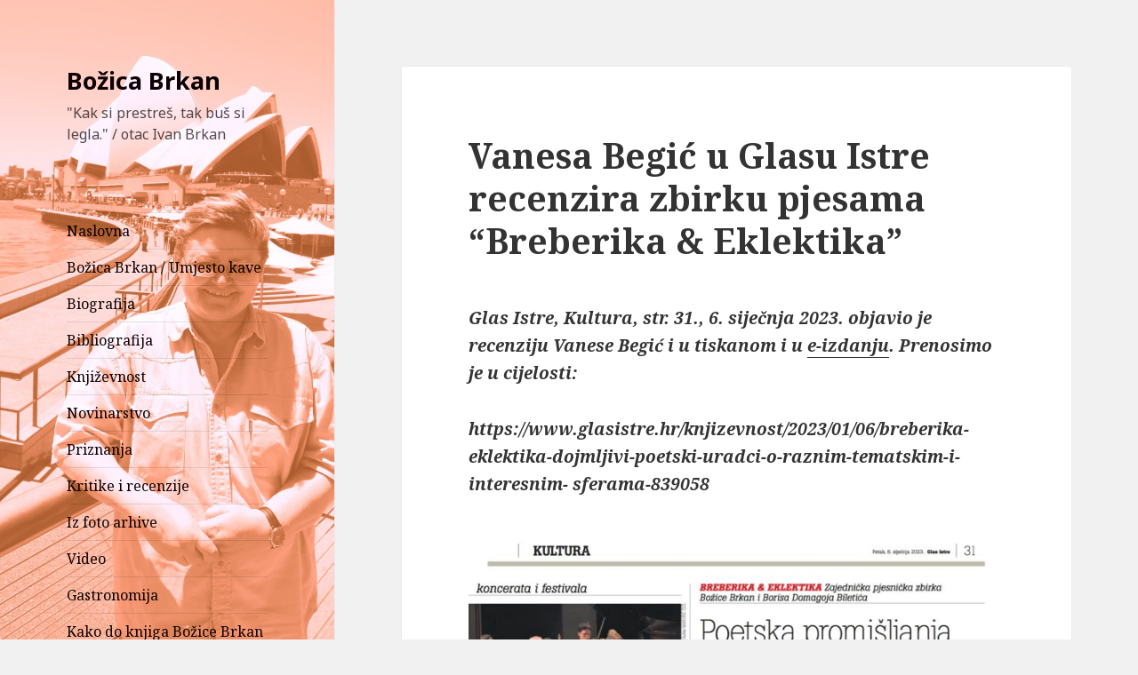

--- FILE ---
content_type: text/html; charset=UTF-8
request_url: https://www.bozicabrkan.com/vanesa-begic-u-glasu-istre-recenzira-zbirku-pjesama-breberika-eklektika/
body_size: 26201
content:
<!DOCTYPE html>
<html lang="hr" class="no-js">
<head>
	<meta charset="UTF-8">
	<meta name="viewport" content="width=device-width">
	<link rel="profile" href="http://gmpg.org/xfn/11">
	<link rel="pingback" href="https://www.bozicabrkan.com/xmlrpc.php">
	<!--[if lt IE 9]>
	<script src="https://www.bozicabrkan.com/wp-content/themes/twentyfifteen/js/html5.js"></script>
	<![endif]-->
	<script>(function(html){html.className = html.className.replace(/\bno-js\b/,'js')})(document.documentElement);</script>
<title>Vanesa Begić u Glasu Istre  recenzira zbirku pjesama &#8220;Breberika &#038; Eklektika&#8221; &#8211; Božica Brkan</title>
<link rel='dns-prefetch' href='//platform-api.sharethis.com' />
<link rel='dns-prefetch' href='//fonts.googleapis.com' />
<link rel='dns-prefetch' href='//s.w.org' />
<link href='https://fonts.gstatic.com' crossorigin rel='preconnect' />
<link rel="alternate" type="application/rss+xml" title="Božica Brkan &raquo; Kanal" href="https://www.bozicabrkan.com/feed/" />
		<script type="text/javascript">
			window._wpemojiSettings = {"baseUrl":"https:\/\/s.w.org\/images\/core\/emoji\/11.2.0\/72x72\/","ext":".png","svgUrl":"https:\/\/s.w.org\/images\/core\/emoji\/11.2.0\/svg\/","svgExt":".svg","source":{"concatemoji":"https:\/\/www.bozicabrkan.com\/wp-includes\/js\/wp-emoji-release.min.js?ver=5.1.19"}};
			!function(e,a,t){var n,r,o,i=a.createElement("canvas"),p=i.getContext&&i.getContext("2d");function s(e,t){var a=String.fromCharCode;p.clearRect(0,0,i.width,i.height),p.fillText(a.apply(this,e),0,0);e=i.toDataURL();return p.clearRect(0,0,i.width,i.height),p.fillText(a.apply(this,t),0,0),e===i.toDataURL()}function c(e){var t=a.createElement("script");t.src=e,t.defer=t.type="text/javascript",a.getElementsByTagName("head")[0].appendChild(t)}for(o=Array("flag","emoji"),t.supports={everything:!0,everythingExceptFlag:!0},r=0;r<o.length;r++)t.supports[o[r]]=function(e){if(!p||!p.fillText)return!1;switch(p.textBaseline="top",p.font="600 32px Arial",e){case"flag":return s([55356,56826,55356,56819],[55356,56826,8203,55356,56819])?!1:!s([55356,57332,56128,56423,56128,56418,56128,56421,56128,56430,56128,56423,56128,56447],[55356,57332,8203,56128,56423,8203,56128,56418,8203,56128,56421,8203,56128,56430,8203,56128,56423,8203,56128,56447]);case"emoji":return!s([55358,56760,9792,65039],[55358,56760,8203,9792,65039])}return!1}(o[r]),t.supports.everything=t.supports.everything&&t.supports[o[r]],"flag"!==o[r]&&(t.supports.everythingExceptFlag=t.supports.everythingExceptFlag&&t.supports[o[r]]);t.supports.everythingExceptFlag=t.supports.everythingExceptFlag&&!t.supports.flag,t.DOMReady=!1,t.readyCallback=function(){t.DOMReady=!0},t.supports.everything||(n=function(){t.readyCallback()},a.addEventListener?(a.addEventListener("DOMContentLoaded",n,!1),e.addEventListener("load",n,!1)):(e.attachEvent("onload",n),a.attachEvent("onreadystatechange",function(){"complete"===a.readyState&&t.readyCallback()})),(n=t.source||{}).concatemoji?c(n.concatemoji):n.wpemoji&&n.twemoji&&(c(n.twemoji),c(n.wpemoji)))}(window,document,window._wpemojiSettings);
		</script>
		<style type="text/css">
img.wp-smiley,
img.emoji {
	display: inline !important;
	border: none !important;
	box-shadow: none !important;
	height: 1em !important;
	width: 1em !important;
	margin: 0 .07em !important;
	vertical-align: -0.1em !important;
	background: none !important;
	padding: 0 !important;
}
</style>
	<link rel='stylesheet' id='colorbox-theme1-css'  href='https://www.bozicabrkan.com/wp-content/plugins/jquery-colorbox/themes/theme1/colorbox.css?ver=4.6.2' type='text/css' media='screen' />
<link rel='stylesheet' id='wp-block-library-css'  href='https://www.bozicabrkan.com/wp-includes/css/dist/block-library/style.min.css?ver=5.1.19' type='text/css' media='all' />
<link rel='stylesheet' id='twentyfifteen-fonts-css'  href='https://fonts.googleapis.com/css?family=Noto+Sans%3A400italic%2C700italic%2C400%2C700%7CNoto+Serif%3A400italic%2C700italic%2C400%2C700%7CInconsolata%3A400%2C700&#038;subset=latin%2Clatin-ext' type='text/css' media='all' />
<link rel='stylesheet' id='genericons-css'  href='https://www.bozicabrkan.com/wp-content/themes/twentyfifteen/genericons/genericons.css?ver=3.2' type='text/css' media='all' />
<link rel='stylesheet' id='twentyfifteen-style-css'  href='https://www.bozicabrkan.com/wp-content/themes/twentyfifteen/style.css?ver=5.1.19' type='text/css' media='all' />
<style id='twentyfifteen-style-inline-css' type='text/css'>

		/* Custom Sidebar Text Color */
		.site-title a,
		.site-description,
		.secondary-toggle:before {
			color: #0c0005;
		}

		.site-title a:hover,
		.site-title a:focus {
			color: #0c0005; /* Fallback for IE7 and IE8 */
			color: rgba( 12, 0, 5, 0.7);
		}

		.secondary-toggle {
			border-color: #0c0005; /* Fallback for IE7 and IE8 */
			border-color: rgba( 12, 0, 5, 0.1);
		}

		.secondary-toggle:hover,
		.secondary-toggle:focus {
			border-color: #0c0005; /* Fallback for IE7 and IE8 */
			border-color: rgba( 12, 0, 5, 0.3);
		}

		.site-title a {
			outline-color: #0c0005; /* Fallback for IE7 and IE8 */
			outline-color: rgba( 12, 0, 5, 0.3);
		}

		@media screen and (min-width: 59.6875em) {
			.secondary a,
			.dropdown-toggle:after,
			.widget-title,
			.widget blockquote cite,
			.widget blockquote small {
				color: #0c0005;
			}

			.widget button,
			.widget input[type="button"],
			.widget input[type="reset"],
			.widget input[type="submit"],
			.widget_calendar tbody a {
				background-color: #0c0005;
			}

			.textwidget a {
				border-color: #0c0005;
			}

			.secondary a:hover,
			.secondary a:focus,
			.main-navigation .menu-item-description,
			.widget,
			.widget blockquote,
			.widget .wp-caption-text,
			.widget .gallery-caption {
				color: rgba( 12, 0, 5, 0.7);
			}

			.widget button:hover,
			.widget button:focus,
			.widget input[type="button"]:hover,
			.widget input[type="button"]:focus,
			.widget input[type="reset"]:hover,
			.widget input[type="reset"]:focus,
			.widget input[type="submit"]:hover,
			.widget input[type="submit"]:focus,
			.widget_calendar tbody a:hover,
			.widget_calendar tbody a:focus {
				background-color: rgba( 12, 0, 5, 0.7);
			}

			.widget blockquote {
				border-color: rgba( 12, 0, 5, 0.7);
			}

			.main-navigation ul,
			.main-navigation li,
			.secondary-toggle,
			.widget input,
			.widget textarea,
			.widget table,
			.widget th,
			.widget td,
			.widget pre,
			.widget li,
			.widget_categories .children,
			.widget_nav_menu .sub-menu,
			.widget_pages .children,
			.widget abbr[title] {
				border-color: rgba( 12, 0, 5, 0.1);
			}

			.dropdown-toggle:hover,
			.dropdown-toggle:focus,
			.widget hr {
				background-color: rgba( 12, 0, 5, 0.1);
			}

			.widget input:focus,
			.widget textarea:focus {
				border-color: rgba( 12, 0, 5, 0.3);
			}

			.sidebar a:focus,
			.dropdown-toggle:focus {
				outline-color: rgba( 12, 0, 5, 0.3);
			}
		}
	
</style>
<!--[if lt IE 9]>
<link rel='stylesheet' id='twentyfifteen-ie-css'  href='https://www.bozicabrkan.com/wp-content/themes/twentyfifteen/css/ie.css?ver=20141010' type='text/css' media='all' />
<![endif]-->
<!--[if lt IE 8]>
<link rel='stylesheet' id='twentyfifteen-ie7-css'  href='https://www.bozicabrkan.com/wp-content/themes/twentyfifteen/css/ie7.css?ver=20141010' type='text/css' media='all' />
<![endif]-->
<script type='text/javascript' src='https://www.bozicabrkan.com/wp-includes/js/jquery/jquery.js?ver=1.12.4'></script>
<script type='text/javascript' src='https://www.bozicabrkan.com/wp-includes/js/jquery/jquery-migrate.min.js?ver=1.4.1'></script>
<script type='text/javascript' src='//platform-api.sharethis.com/js/sharethis.js#product=ga&#038;property=5cec0ab390e9470012983257'></script>
<link rel='https://api.w.org/' href='https://www.bozicabrkan.com/wp-json/' />
<link rel="EditURI" type="application/rsd+xml" title="RSD" href="https://www.bozicabrkan.com/xmlrpc.php?rsd" />
<link rel="wlwmanifest" type="application/wlwmanifest+xml" href="https://www.bozicabrkan.com/wp-includes/wlwmanifest.xml" /> 
<link rel='prev' title='Glas Istre o zajedničkoj zbirci pjesama Božice Brkan i Borisa Domagoja Biletića &#8220;Breberika &#038; Eklektika&#8221;' href='https://www.bozicabrkan.com/glas-istre-o-zajednickoj-zbirci-pjesama-bozice-brkan-i-borisa-domagoja-biletica-breberika-eklektika/' />
<link rel='next' title='Stav.com.hr donosi pogovore Božice Pažur i Milana Rakovca iz knjige Breberika &#038; Eklektika Božice Brkan i Borisa Domagoja Biletića' href='https://www.bozicabrkan.com/stav-com-hr-donosi-pogovore-bozice-pazur-i-milana-rakovca-iz-knjige-breberika-eklektika-bozice-brkan-i-borisa-domagoja-biletica/' />
<meta name="generator" content="WordPress 5.1.19" />
<link rel="canonical" href="https://www.bozicabrkan.com/vanesa-begic-u-glasu-istre-recenzira-zbirku-pjesama-breberika-eklektika/" />
<link rel='shortlink' href='https://www.bozicabrkan.com/?p=15141' />
<link rel="alternate" type="application/json+oembed" href="https://www.bozicabrkan.com/wp-json/oembed/1.0/embed?url=https%3A%2F%2Fwww.bozicabrkan.com%2Fvanesa-begic-u-glasu-istre-recenzira-zbirku-pjesama-breberika-eklektika%2F" />
<link rel="alternate" type="text/xml+oembed" href="https://www.bozicabrkan.com/wp-json/oembed/1.0/embed?url=https%3A%2F%2Fwww.bozicabrkan.com%2Fvanesa-begic-u-glasu-istre-recenzira-zbirku-pjesama-breberika-eklektika%2F&#038;format=xml" />
	<style type="text/css" id="twentyfifteen-header-css">
			.site-header {

			/*
			 * No shorthand so the Customizer can override individual properties.
			 * @see https://core.trac.wordpress.org/ticket/31460
			 */
			background-image: url(https://www.bozicabrkan.com/wp-content/uploads/2015/01/cropped-IMG_6246BB-ispred-Opere-sepia3.jpg);
			background-repeat: no-repeat;
			background-position: 50% 50%;
			-webkit-background-size: cover;
			-moz-background-size:    cover;
			-o-background-size:      cover;
			background-size:         cover;
		}

		@media screen and (min-width: 59.6875em) {
			body:before {

				/*
				 * No shorthand so the Customizer can override individual properties.
				 * @see https://core.trac.wordpress.org/ticket/31460
				 */
				background-image: url(https://www.bozicabrkan.com/wp-content/uploads/2015/01/cropped-IMG_6246BB-ispred-Opere-sepia3.jpg);
				background-repeat: no-repeat;
				background-position: 100% 50%;
				-webkit-background-size: cover;
				-moz-background-size:    cover;
				-o-background-size:      cover;
				background-size:         cover;
				border-right: 0;
			}

			.site-header {
				background: transparent;
			}
		}
		</style>
	</head>

<body class="post-template-default single single-post postid-15141 single-format-standard">
<div id="page" class="hfeed site">
	<a class="skip-link screen-reader-text" href="#content">Skoči do sadržaja</a>

	<div id="sidebar" class="sidebar">
		<header id="masthead" class="site-header" role="banner">
			<div class="site-branding">
										<p class="site-title"><a href="https://www.bozicabrkan.com/" rel="home">Božica Brkan</a></p>
											<p class="site-description">&quot;Kak si prestreš, tak buš si legla.&quot;  / otac Ivan Brkan</p>
									<button class="secondary-toggle">Izbornik i widgeti</button>
			</div><!-- .site-branding -->
		</header><!-- .site-header -->

			<div id="secondary" class="secondary">

					<nav id="site-navigation" class="main-navigation" role="navigation">
				<div class="menu-meni1-container"><ul id="menu-meni1" class="nav-menu"><li id="menu-item-27" class="menu-item menu-item-type-custom menu-item-object-custom menu-item-home menu-item-27"><a href="http://www.bozicabrkan.com">Naslovna</a></li>
<li id="menu-item-2845" class="menu-item menu-item-type-taxonomy menu-item-object-category menu-item-2845"><a href="https://www.bozicabrkan.com/category/bozica-brkan-umjesto-kave-zapisi/">Božica Brkan / Umjesto kave</a></li>
<li id="menu-item-25" class="menu-item menu-item-type-post_type menu-item-object-page menu-item-25"><a href="https://www.bozicabrkan.com/biografija/">Biografija</a></li>
<li id="menu-item-24" class="menu-item menu-item-type-post_type menu-item-object-page menu-item-24"><a href="https://www.bozicabrkan.com/bibliografija/">Bibliografija</a></li>
<li id="menu-item-11113" class="menu-item menu-item-type-taxonomy menu-item-object-category menu-item-11113"><a href="https://www.bozicabrkan.com/category/knjizevnost/">Književnost</a></li>
<li id="menu-item-12057" class="menu-item menu-item-type-taxonomy menu-item-object-category menu-item-12057"><a href="https://www.bozicabrkan.com/category/novinarstvo/">Novinarstvo</a></li>
<li id="menu-item-26" class="menu-item menu-item-type-post_type menu-item-object-page menu-item-26"><a href="https://www.bozicabrkan.com/nagrade-i-priznanja/">Priznanja</a></li>
<li id="menu-item-2324" class="menu-item menu-item-type-taxonomy menu-item-object-category current-post-ancestor current-menu-parent current-post-parent menu-item-2324"><a href="https://www.bozicabrkan.com/category/recenzije/">Kritike i recenzije</a></li>
<li id="menu-item-73" class="menu-item menu-item-type-post_type menu-item-object-page menu-item-73"><a href="https://www.bozicabrkan.com/bla-bla/">Iz foto arhive</a></li>
<li id="menu-item-160" class="menu-item menu-item-type-post_type menu-item-object-page menu-item-160"><a href="https://www.bozicabrkan.com/video-zapisi-2/">Video</a></li>
<li id="menu-item-12056" class="menu-item menu-item-type-taxonomy menu-item-object-category menu-item-12056"><a href="https://www.bozicabrkan.com/category/gastronomija/">Gastronomija</a></li>
<li id="menu-item-6398" class="menu-item menu-item-type-post_type menu-item-object-page menu-item-6398"><a href="https://www.bozicabrkan.com/kako-do-knjiga-bozice-brkan/">Kako do knjiga Božice Brkan</a></li>
</ul></div>			</nav><!-- .main-navigation -->
		
		
		
	</div><!-- .secondary -->

	</div><!-- .sidebar -->

	<div id="content" class="site-content">

	<div id="primary" class="content-area">
		<main id="main" class="site-main" role="main">

		
<article id="post-15141" class="post-15141 post type-post status-publish format-standard hentry category-recenzije tag-boris-domagoj-biletic tag-bozica-brkan tag-glas-istre tag-kajkavsko-spravisce tag-vanesa-begic">
	
	<header class="entry-header">
		<h1 class="entry-title">Vanesa Begić u Glasu Istre  recenzira zbirku pjesama &#8220;Breberika &#038; Eklektika&#8221;</h1>	</header><!-- .entry-header -->

	<div class="entry-content">
		
<p><strong><em>Glas Istre, Kultura, str. 31., 6. siječnja 2023. objavio je recenziju Vanese Begić i u tiskanom i u <a href="http:// https://www.glasistre.hr/knjizevnost/2023/01/06/breberika-eklektika-dojmljivi-poetski-uradci-o-raznim-tematskim-i-interesnim- sferama-839058">e-izdanju</a>. Prenosimo je u cijelosti:</em></strong></p>



<p><em><strong>https://www.glasistre.hr/knjizevnost/2023/01/06/breberika-eklektika-dojmljivi-poetski-uradci-o-raznim-tematskim-i-interesnim- sferama-839058 </strong></em></p>



<figure class="wp-block-image"><img src="https://www.bozicabrkan.com/wp-content/uploads/2023/01/Breberika-Eklektika-Glas-Istre-6.-1.-2023_g_str.31-2-jpg-699x1024.jpg" alt="" class="wp-image-15143 colorbox-15141" srcset="https://www.bozicabrkan.com/wp-content/uploads/2023/01/Breberika-Eklektika-Glas-Istre-6.-1.-2023_g_str.31-2-jpg-699x1024.jpg 699w, https://www.bozicabrkan.com/wp-content/uploads/2023/01/Breberika-Eklektika-Glas-Istre-6.-1.-2023_g_str.31-2-jpg-102x150.jpg 102w, https://www.bozicabrkan.com/wp-content/uploads/2023/01/Breberika-Eklektika-Glas-Istre-6.-1.-2023_g_str.31-2-jpg-205x300.jpg 205w, https://www.bozicabrkan.com/wp-content/uploads/2023/01/Breberika-Eklektika-Glas-Istre-6.-1.-2023_g_str.31-2-jpg-768x1125.jpg 768w" sizes="(max-width: 699px) 100vw, 699px" /><figcaption>Stranica s recenzijom u Glasu Istre</figcaption></figure>



<p><strong><em>BREBERIKA &amp; EKLEKTIKA </em></strong><em>Zajednička pjesnička zbirka Božice Brkan i Borisa Domagoja Biletiča</em></p>



<h2>Poetska
promišljanja o raznim tematskim i interesnim
sferama </h2>



<figure class="wp-block-image"><img src="https://www.bozicabrkan.com/wp-content/uploads/2023/01/323290633_1135789680428662_4563858575553392127_n-687x1024.jpg" alt="" class="wp-image-15144 colorbox-15141" srcset="https://www.bozicabrkan.com/wp-content/uploads/2023/01/323290633_1135789680428662_4563858575553392127_n-687x1024.jpg 687w, https://www.bozicabrkan.com/wp-content/uploads/2023/01/323290633_1135789680428662_4563858575553392127_n-101x150.jpg 101w, https://www.bozicabrkan.com/wp-content/uploads/2023/01/323290633_1135789680428662_4563858575553392127_n-201x300.jpg 201w, https://www.bozicabrkan.com/wp-content/uploads/2023/01/323290633_1135789680428662_4563858575553392127_n-768x1145.jpg 768w, https://www.bozicabrkan.com/wp-content/uploads/2023/01/323290633_1135789680428662_4563858575553392127_n.jpg 1374w" sizes="(max-width: 687px) 100vw, 687px" /><figcaption>Naslovnica kajkavsko-čakavske zbirke </figcaption></figure>



<p><em>Kako je naglasio
Biletić, za ovu su zbirku izabrane objavljene pjesme iz zbirke “Zato što
vrijeme ne prolazi”, što je štokavsko-čakavska zbirka, objavljena u izdanju
HDP-a Zagreb, 2018. i poneka iz rukopisa u nastajanju </em></p>



<p>“Breberika &amp;
eklektika” naziv je pjesničke zbirke Božice Brkan i Borisa Domagoja Biletića
koja je objavljena u izdanju biblioteke “Kaj &amp; Ča: susreti, knjiga 9” u izdanju
Kajkavskog spravišča. </p>



<p>Kako je naglasio
Biletić, za ovu su zbirku izabrane objavljene pjesme iz zbirke “Zato što
vrijeme ne prolazi”, što je štokavsko-čakavska zbirka, objavljena u izdanju
HDP-a Zagreb, 2018. i poneka iz rukopisa u nastajanju. </p>



<p><strong>Inačice čakavskih
govora </strong></p>



<p>&#8211; “Moj” čakavski
mješavina je nekoliko inačica hrvatskoistarskih čakavskih govora. Mat(r)ica
je, dakle osnovi(c)a, jugozapadni istarski čakavski ikavski izričaj (u
zavičaju mi još uvijek gdjekad zvan “vlaškim”, za koji su tipični razmjerno
česti štokavski elementi), uz poneku riječ/konstrukciju svojstvenu
starijemu, srednjoistarskom (“bez/j/ačkom”) govoru, a gdjegdje koristim i “mješavinu”
ovih dvaju govora: usto, ima dosta utjecaja (nekadašnjeg) pulskoga gradskog
žargona”, zapisao je Biletić. </p>



<p>Pjesme su vrlo
sugestivne, u znaku promišljanja o raznim tematskim i interesnim sferama, uz
posvete raznim osobama s kojima je surađivao, ima tu ironije, introspekcije,
društvenih tema, metaknjiževnih i poetskih tema, stihova koje valja opetovano
čitati za percipiranje suptilnog humora između redaka, književnih uzora, grafičkih
igara i eksperimenta, lirskih priča. Prisutan je i nekadašnji pulski žargon,
a danas u biti i nema nekog tipičnog gradskog žargona, koji je svojstven za
Pulu. </p>



<p>“Biletić, detto
Bob (ma ne naš bob, nego po “merikansku”), se fida zatući nos u nevidno i
spridvidno i uzadvidno, rabi kuraja, nu, samo ča se vidi da vuon tamo i vidi,
tamo, din, di drugo niš ni viti i tamo di još ne moreš viti”, zapisao je u
svom stilu Milan Rakovac za stvaralaštvo Borisa Domagoja Biletića u ovoj
zbirci. </p>



<p><strong>Odnos vječnih
parova </strong></p>



<p>Zbirka Božice
Brkan nastala je iz ciklusa tridesetak odabranih pjesama o zavičajnim
biljkama, koje prerastaju i biljni svijet i zavičaj, “poput naslovne
breberike, vazdazelenog šumskog grma iz porodice zaštićenih i nestajućih
veprina, koji uglavnom raste u šumama, a zelene grančice s crvenim bobicama
brale su se za grobne vijence i aranžmane”, navela je Brkan. </p>



<p>Njezine su pjesme
narativne, poput priča o prirodi, životu, prepune asocijacija, metaforike,
mudrosti pune muzikalnosti i ritma. </p>



<p>&#8211; Vrt, tek ponekad
vrčak (prednji vrt, cvjetnjak), filozofski je usredotočen na odnos vječnih
parova: života i smrti, stalnosti i neprestanih mijena, (ne)ravnoteže
lijepoga i ružnog, zapisala je Božica Brkan u uvodu. </p>



<p>Ova autorica je
književnica i novinarka, urednica, kolumnistica i blogerica koja piše standardnim
hrvatskim i kajkavskim &#8211; moslavačkom kekavicom. </p>



<p>Boris Domagoj
Biletić je književnik i znanstvenik, koji je objavio 28 knjiga, sastavio četiri
antologije te priredio i sastavio 18 izbora iz djela pojedinih pisaca i
zbornika. Osnovnu školu, gimnaziju i Pedagošku akademiju završio je u Puli,
a na Filozofskom fakultetu u Zagrebu je diplomirao, magistrirao i doktorirao.
Predsjednik je Istarskog ogranka Društva hrvatskih književnika, dopredsjednik
Društva hrvatskih knji-ževnika, te ravnatelj Gradske knjižnice Matije
Vlačića Ilirika u Rovinju. </p>



<p><strong>Vanesa BEGIĆ</strong></p>
	</div><!-- .entry-content -->

	
	<footer class="entry-footer">
		<span class="posted-on"><span class="screen-reader-text">Objavljeno dana </span><a href="https://www.bozicabrkan.com/vanesa-begic-u-glasu-istre-recenzira-zbirku-pjesama-breberika-eklektika/" rel="bookmark"><time class="entry-date published updated" datetime="2023-01-08T08:56:42+01:00">8. siječnja 2023</time></a></span><span class="byline"><span class="author vcard"><span class="screen-reader-text">Autor </span><a class="url fn n" href="https://www.bozicabrkan.com/author/bozica/">bozica</a></span></span><span class="cat-links"><span class="screen-reader-text">Kategorije </span><a href="https://www.bozicabrkan.com/category/recenzije/" rel="category tag">Kritike i recenzije</a></span><span class="tags-links"><span class="screen-reader-text">Oznake </span><a href="https://www.bozicabrkan.com/tag/boris-domagoj-biletic/" rel="tag">Boris Domagoj Biletić</a>, <a href="https://www.bozicabrkan.com/tag/bozica-brkan/" rel="tag">Božica Brkan</a>, <a href="https://www.bozicabrkan.com/tag/glas-istre/" rel="tag">Glas Istre</a>, <a href="https://www.bozicabrkan.com/tag/kajkavsko-spravisce/" rel="tag">Kajkavsko spravišče</a>, <a href="https://www.bozicabrkan.com/tag/vanesa-begic/" rel="tag">Vanesa Begić</a></span>			</footer><!-- .entry-footer -->

</article><!-- #post-## -->

	<nav class="navigation post-navigation" role="navigation">
		<h2 class="screen-reader-text">Navigacija objava</h2>
		<div class="nav-links"><div class="nav-previous"><a href="https://www.bozicabrkan.com/glas-istre-o-zajednickoj-zbirci-pjesama-bozice-brkan-i-borisa-domagoja-biletica-breberika-eklektika/" rel="prev"><span class="meta-nav" aria-hidden="true">Prethodno</span> <span class="screen-reader-text">Prethodna objava:</span> <span class="post-title">Glas Istre o zajedničkoj zbirci pjesama Božice Brkan i Borisa Domagoja Biletića &#8220;Breberika &#038; Eklektika&#8221;</span></a></div><div class="nav-next"><a href="https://www.bozicabrkan.com/stav-com-hr-donosi-pogovore-bozice-pazur-i-milana-rakovca-iz-knjige-breberika-eklektika-bozice-brkan-i-borisa-domagoja-biletica/" rel="next"><span class="meta-nav" aria-hidden="true">Sljedeće</span> <span class="screen-reader-text">Sljedeća objava:</span> <span class="post-title">Stav.com.hr donosi pogovore Božice Pažur i Milana Rakovca iz knjige Breberika &#038; Eklektika Božice Brkan i Borisa Domagoja Biletića</span></a></div></div>
	</nav>
		</main><!-- .site-main -->
	</div><!-- .content-area -->


	</div><!-- .site-content -->

	<footer id="colophon" class="site-footer" role="contentinfo">
		<div class="site-info">
						<a href="https://wordpress.org/">Ponosno pokreće WordPress</a>
		</div><!-- .site-info -->
	</footer><!-- .site-footer -->

</div><!-- .site -->

<script>
    jQuery(document).ready(function () {
		jQuery.post('https://www.bozicabrkan.com?ga_action=googleanalytics_get_script', {action: 'googleanalytics_get_script'}, function(response) {
			var s = document.createElement("script");
			s.type = "text/javascript";
			s.innerHTML = response;
			jQuery("head").append(s);
		});
    });
</script><script type='text/javascript'>
/* <![CDATA[ */
var jQueryColorboxSettingsArray = {"jQueryColorboxVersion":"4.6.2","colorboxInline":"false","colorboxIframe":"false","colorboxGroupId":"","colorboxTitle":"","colorboxWidth":"false","colorboxHeight":"false","colorboxMaxWidth":"false","colorboxMaxHeight":"false","colorboxSlideshow":"false","colorboxSlideshowAuto":"false","colorboxScalePhotos":"false","colorboxPreloading":"false","colorboxOverlayClose":"false","colorboxLoop":"true","colorboxEscKey":"true","colorboxArrowKey":"true","colorboxScrolling":"true","colorboxOpacity":"0.85","colorboxTransition":"elastic","colorboxSpeed":"350","colorboxSlideshowSpeed":"2500","colorboxClose":"close","colorboxNext":"next","colorboxPrevious":"previous","colorboxSlideshowStart":"start slideshow","colorboxSlideshowStop":"stop slideshow","colorboxCurrent":"{current} of {total} images","colorboxXhrError":"This content failed to load.","colorboxImgError":"This image failed to load.","colorboxImageMaxWidth":"false","colorboxImageMaxHeight":"false","colorboxImageHeight":"false","colorboxImageWidth":"false","colorboxLinkHeight":"false","colorboxLinkWidth":"false","colorboxInitialHeight":"100","colorboxInitialWidth":"300","autoColorboxJavaScript":"","autoHideFlash":"","autoColorbox":"true","autoColorboxGalleries":"","addZoomOverlay":"","useGoogleJQuery":"","colorboxAddClassToLinks":""};
/* ]]> */
</script>
<script type='text/javascript' src='https://www.bozicabrkan.com/wp-content/plugins/jquery-colorbox/js/jquery.colorbox-min.js?ver=1.4.33'></script>
<script type='text/javascript' src='https://www.bozicabrkan.com/wp-content/plugins/jquery-colorbox/js/jquery-colorbox-wrapper-min.js?ver=4.6.2'></script>
<script type='text/javascript' src='https://www.bozicabrkan.com/wp-content/themes/twentyfifteen/js/skip-link-focus-fix.js?ver=20141010'></script>
<script type='text/javascript'>
/* <![CDATA[ */
var screenReaderText = {"expand":"<span class=\"screen-reader-text\">pro\u0161iri podizbornik<\/span>","collapse":"<span class=\"screen-reader-text\">zatvori podizbornik<\/span>"};
/* ]]> */
</script>
<script type='text/javascript' src='https://www.bozicabrkan.com/wp-content/themes/twentyfifteen/js/functions.js?ver=20150330'></script>
<script type='text/javascript' src='https://www.bozicabrkan.com/wp-includes/js/wp-embed.min.js?ver=5.1.19'></script>

</body>
</html>


--- FILE ---
content_type: text/plain
request_url: https://www.google-analytics.com/j/collect?v=1&_v=j102&a=33264143&t=pageview&_s=1&dl=https%3A%2F%2Fwww.bozicabrkan.com%2Fvanesa-begic-u-glasu-istre-recenzira-zbirku-pjesama-breberika-eklektika%2F&ul=en-us%40posix&dt=Vanesa%20Begi%C4%87%20u%20Glasu%20Istre%20recenzira%20zbirku%20pjesama%20%E2%80%9CBreberika%20%26%20Eklektika%E2%80%9D%20%E2%80%93%20Bo%C5%BEica%20Brkan&sr=1280x720&vp=1280x720&_u=IEBAAEABAAAAACAAI~&jid=356857744&gjid=1379374988&cid=1533543644.1768948163&tid=UA-9530268-12&_gid=1561347836.1768948163&_r=1&_slc=1&z=1107884110
body_size: -286
content:
2,cG-2CNG0CQEBB